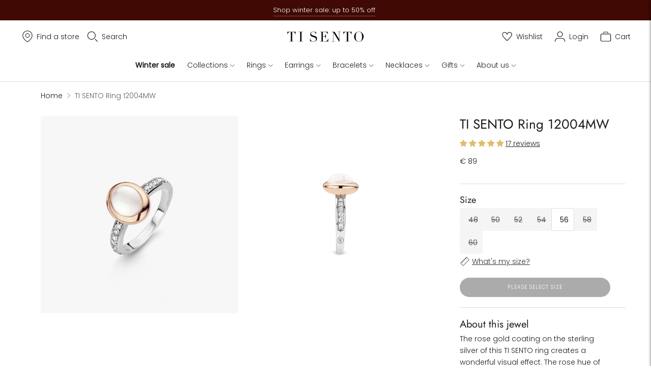

--- FILE ---
content_type: text/javascript; charset=utf-8
request_url: https://www.tisento-milano.com/products/ti-sento-milano-ring-12004mw.js
body_size: 1123
content:
{"id":899475013689,"title":"TI SENTO Ring 12004MW","handle":"ti-sento-milano-ring-12004mw","description":"\u003cp\u003eThe  rose gold coating on the sterling silver of this TI SENTO  ring creates a wonderful visual effect. The rose hue of the gold coating combined with the milk-white crystal offers a delicate display of soft colours. The ring features an oval crystal at its centrepiece, which has been placed in a rose gold bezel setting. This ring can be complemented by other items of jewellery with the same colthe accents to create a subtle, yet stylish jewellery set. For example, wear this ring with a pair of TI SENTO matching earrings.\n\u003c\/p\u003e","published_at":"2020-02-18T09:41:53+01:00","created_at":"2018-05-23T23:14:36+02:00","vendor":"TI SENTO - Milano","type":"Ring","tags":["Category:Mix \u0026 Match","Category:Pearl ring","Category:Ring","Category:Stackable rings","Collection:Structures","CollectionName:Structures","Colour filter:Pearl","Colour filter:White","Colour:Mother of pearl","Indicator:UV","Margin:Low","Material:Silver rose gold plated","Price:€ 50 - € 100","Season:AW15","Size:56","Stone type:Mother of pearl"],"price":8900,"price_min":8900,"price_max":8900,"available":true,"price_varies":false,"compare_at_price":null,"compare_at_price_min":0,"compare_at_price_max":0,"compare_at_price_varies":false,"variants":[{"id":19014409551929,"title":"48","option1":"48","option2":null,"option3":null,"sku":"12004MW\/48","requires_shipping":true,"taxable":true,"featured_image":null,"available":false,"name":"TI SENTO Ring 12004MW - 48","public_title":"48","options":["48"],"price":8900,"weight":4,"compare_at_price":null,"inventory_management":"shopify","barcode":"8717828208359","quantity_rule":{"min":1,"max":null,"increment":1},"quantity_price_breaks":[],"requires_selling_plan":false,"selling_plan_allocations":[]},{"id":8843550588985,"title":"50","option1":"50","option2":null,"option3":null,"sku":"12004MW\/50","requires_shipping":true,"taxable":true,"featured_image":null,"available":false,"name":"TI SENTO Ring 12004MW - 50","public_title":"50","options":["50"],"price":8900,"weight":5,"compare_at_price":null,"inventory_management":"shopify","barcode":"8717828159866","quantity_rule":{"min":1,"max":null,"increment":1},"quantity_price_breaks":[],"requires_selling_plan":false,"selling_plan_allocations":[]},{"id":8843550654521,"title":"52","option1":"52","option2":null,"option3":null,"sku":"12004MW\/52","requires_shipping":true,"taxable":true,"featured_image":null,"available":false,"name":"TI SENTO Ring 12004MW - 52","public_title":"52","options":["52"],"price":8900,"weight":5,"compare_at_price":null,"inventory_management":"shopify","barcode":"8717828159873","quantity_rule":{"min":1,"max":null,"increment":1},"quantity_price_breaks":[],"requires_selling_plan":false,"selling_plan_allocations":[]},{"id":8843550720057,"title":"54","option1":"54","option2":null,"option3":null,"sku":"12004MW\/54","requires_shipping":true,"taxable":true,"featured_image":null,"available":false,"name":"TI SENTO Ring 12004MW - 54","public_title":"54","options":["54"],"price":8900,"weight":5,"compare_at_price":null,"inventory_management":"shopify","barcode":"8717828159880","quantity_rule":{"min":1,"max":null,"increment":1},"quantity_price_breaks":[],"requires_selling_plan":false,"selling_plan_allocations":[]},{"id":8843550785593,"title":"56","option1":"56","option2":null,"option3":null,"sku":"12004MW\/56","requires_shipping":true,"taxable":true,"featured_image":null,"available":true,"name":"TI SENTO Ring 12004MW - 56","public_title":"56","options":["56"],"price":8900,"weight":5,"compare_at_price":null,"inventory_management":"shopify","barcode":"8717828156964","quantity_rule":{"min":1,"max":null,"increment":1},"quantity_price_breaks":[],"requires_selling_plan":false,"selling_plan_allocations":[]},{"id":8843550851129,"title":"58","option1":"58","option2":null,"option3":null,"sku":"12004MW\/58","requires_shipping":true,"taxable":true,"featured_image":null,"available":false,"name":"TI SENTO Ring 12004MW - 58","public_title":"58","options":["58"],"price":8900,"weight":5,"compare_at_price":null,"inventory_management":"shopify","barcode":"8717828159897","quantity_rule":{"min":1,"max":null,"increment":1},"quantity_price_breaks":[],"requires_selling_plan":false,"selling_plan_allocations":[]},{"id":8843550916665,"title":"60","option1":"60","option2":null,"option3":null,"sku":"12004MW\/60","requires_shipping":true,"taxable":true,"featured_image":null,"available":false,"name":"TI SENTO Ring 12004MW - 60","public_title":"60","options":["60"],"price":8900,"weight":6,"compare_at_price":null,"inventory_management":"shopify","barcode":"8717828159903","quantity_rule":{"min":1,"max":null,"increment":1},"quantity_price_breaks":[],"requires_selling_plan":false,"selling_plan_allocations":[]}],"images":["\/\/cdn.shopify.com\/s\/files\/1\/0069\/3288\/9657\/products\/12004MW_cececc16-5baf-44f6-b563-020aa6265741.png?v=1654771642","\/\/cdn.shopify.com\/s\/files\/1\/0069\/3288\/9657\/products\/12004MW_2_7f04d10d-ad2e-4c58-a40e-91e509250aac.png?v=1654771642","\/\/cdn.shopify.com\/s\/files\/1\/0069\/3288\/9657\/products\/12004MW_3_fbc94a59-c302-4f57-b54c-fe2451d32adf.png?v=1654771642"],"featured_image":"\/\/cdn.shopify.com\/s\/files\/1\/0069\/3288\/9657\/products\/12004MW_cececc16-5baf-44f6-b563-020aa6265741.png?v=1654771642","options":[{"name":"Size","position":1,"values":["48","50","52","54","56","58","60"]}],"url":"\/products\/ti-sento-milano-ring-12004mw","media":[{"alt":null,"id":22139699462201,"position":1,"preview_image":{"aspect_ratio":1.0,"height":1528,"width":1528,"src":"https:\/\/cdn.shopify.com\/s\/files\/1\/0069\/3288\/9657\/products\/12004MW_cececc16-5baf-44f6-b563-020aa6265741.png?v=1654771642"},"aspect_ratio":1.0,"height":1528,"media_type":"image","src":"https:\/\/cdn.shopify.com\/s\/files\/1\/0069\/3288\/9657\/products\/12004MW_cececc16-5baf-44f6-b563-020aa6265741.png?v=1654771642","width":1528},{"alt":"[product_link_hover]","id":22139699429433,"position":2,"preview_image":{"aspect_ratio":1.0,"height":1528,"width":1528,"src":"https:\/\/cdn.shopify.com\/s\/files\/1\/0069\/3288\/9657\/products\/12004MW_2_7f04d10d-ad2e-4c58-a40e-91e509250aac.png?v=1654771642"},"aspect_ratio":1.0,"height":1528,"media_type":"image","src":"https:\/\/cdn.shopify.com\/s\/files\/1\/0069\/3288\/9657\/products\/12004MW_2_7f04d10d-ad2e-4c58-a40e-91e509250aac.png?v=1654771642","width":1528},{"alt":null,"id":22139699494969,"position":3,"preview_image":{"aspect_ratio":1.0,"height":1528,"width":1528,"src":"https:\/\/cdn.shopify.com\/s\/files\/1\/0069\/3288\/9657\/products\/12004MW_3_fbc94a59-c302-4f57-b54c-fe2451d32adf.png?v=1654771642"},"aspect_ratio":1.0,"height":1528,"media_type":"image","src":"https:\/\/cdn.shopify.com\/s\/files\/1\/0069\/3288\/9657\/products\/12004MW_3_fbc94a59-c302-4f57-b54c-fe2451d32adf.png?v=1654771642","width":1528}],"requires_selling_plan":false,"selling_plan_groups":[]}

--- FILE ---
content_type: text/javascript
request_url: https://www.tisento-milano.com/cdn/shop/t/138/assets/flowbox.js?v=6797535201692749221768228864
body_size: 1697
content:
window.flowboxPromotions={init(){$(".js-flowbox-section").each((index,value)=>{const key=$(value).data("key"),id=$(value).data("id"),locales=$(value).data("locale");console.log(key),console.log(id),console.log(locales),window.flowbox("init",{container:id,key,locale:locales})})}},window.collectionflowboxPromotions={init(){$(".collection-flowbox-section").each((index,value)=>{const key=$(value).data("key"),id=$(value).data("id"),locales=$(value).data("locale"),tags=$(value).data("tags"),operator=$(value).data("tagoperator");console.log(key),console.log(tags),console.log(operator),window.flowbox("init",{container:id,key,locale:locales,tags:[tags],tagsOperator:operator})})}},window.productflowboxPromotions={init(){$(".product-flowbox-sections").each((index,value)=>{const key=$(value).data("key"),id=$(value).data("id"),locales=$(value).data("locale"),product=$(value).data("product");window.flowbox("init",{container:id,key,locale:locales,productId:product})})}},window.productCollectionflowboxPromotions={init(){$(".product-flowbox-section").each((index,value)=>{const key=$(value).data("key"),id=$(value).data("id"),locales=$(value).data("locale"),tags=$(value).data("tags");window.flowbox("init",{container:id,key,locale:locales,tags:[tags]})})}},window.productFlowboxImage={init(){$(".product-flowbox-section").each((index,value)=>{const key=$(value).data("key"),variantid=$(value).data("product"),length=$(value).data("product-length"),name=$(value).data("product-name"),like=$(value).data("product-like"),psocial=$(value).data("product-social");var urlz="https://gateway.getflowbox.com/public/feed/"+key+"?productId="+variantid;$.ajax({type:"GET",dataType:"json",url:urlz,success:function(data){var product_image="",product_image_modal="",social="",data_length=data.posts.length,heart='<svg width="24" height="24" xmlns="http://www.w3.org/2000/svg " fill-rule="evenodd" clip-rule="evenodd"><path d="M12 21.593c-5.63-5.539-11-10.297-11-14.402 0-3.791 3.068-5.191 5.281-5.191 1.312 0 4.151.501 5.719 4.457 1.59-3.968 4.464-4.447 5.726-4.447 2.54 0 5.274 1.621 5.274 5.181 0 4.069-5.136 8.625-11 14.402m5.726-20.583c-2.203 0-4.446 1.042-5.726 3.238-1.285-2.206-3.522-3.248-5.719-3.248-3.183 0-6.281 2.187-6.281 6.191 0 4.661 5.571 9.429 12 15.809 6.43-6.38 12-11.148 12-15.809 0-4.011-3.095-6.181-6.274-6.181 "/></svg>';if(data_length>=length)for(i=0;i<length;i++)psocial==!0&&(data.posts[i].sourceName=="facebook"?social='<svg xmlns="http://www.w3.org/2000/svg " width="24" height="24" viewBox="0 0 24 24"><path d="M12 0c-6.627 0-12 5.373-12 12s5.373 12 12 12 12-5.373 12-12-5.373-12-12-12zm3 8h-1.35c-.538 0-.65.221-.65.778v1.222h2l-.209 2h-1.791v7h-3v-7h-2v-2h2v-2.308c0-1.769.931-2.692 3.029-2.692h1.971v3z "/></svg>':social='<svg xmlns="http://www.w3.org/2000/svg " width="24" height="24" viewBox="0 0 24 24"><path d="M12 2.163c3.204 0 3.584.012 4.85.07 3.252.148 4.771 1.691 4.919 4.919.058 1.265.069 1.645.069 4.849 0 3.205-.012 3.584-.069 4.849-.149 3.225-1.664 4.771-4.919 4.919-1.266.058-1.644.07-4.85.07-3.204 0-3.584-.012-4.849-.07-3.26-.149-4.771-1.699-4.919-4.92-.058-1.265-.07-1.644-.07-4.849 0-3.204.013-3.583.07-4.849.149-3.227 1.664-4.771 4.919-4.919 1.266-.057 1.645-.069 4.849-.069zm0-2.163c-3.259 0-3.667.014-4.947.072-4.358.2-6.78 2.618-6.98 6.98-.059 1.281-.073 1.689-.073 4.948 0 3.259.014 3.668.072 4.948.2 4.358 2.618 6.78 6.98 6.98 1.281.058 1.689.072 4.948.072 3.259 0 3.668-.014 4.948-.072 4.354-.2 6.782-2.618 6.979-6.98.059-1.28.073-1.689.073-4.948 0-3.259-.014-3.667-.072-4.947-.196-4.354-2.617-6.78-6.979-6.98-1.281-.059-1.69-.073-4.949-.073zm0 5.838c-3.403 0-6.162 2.759-6.162 6.162s2.759 6.163 6.162 6.163 6.162-2.759 6.162-6.163c0-3.403-2.759-6.162-6.162-6.162zm0 10.162c-2.209 0-4-1.79-4-4 0-2.209 1.791-4 4-4s4 1.791 4 4c0 2.21-1.791 4-4 4zm6.406-11.845c-.796 0-1.441.645-1.441 1.44s.645 1.44 1.441 1.44c.795 0 1.439-.645 1.439-1.44s-.644-1.44-1.439-1.44z "/></svg>'),product_image+=' <li class="product__media-item grid__item slider__slide" data-media-id="template--14698649125038__main-'+i+'"><modal-opener class="product__modal-opener product__modal-opener--image no-js-hidden " data-modal="#ProductModal-template--14698649125038__main "><button id="ProductThumbnail-3 " class="product__media-toggle" type="button" aria-haspopup="dialog" data-media-id="'+i+'"><span class="product__media-icon motion-reduce product__media-icon--image "><svg aria-hidden="true" focusable="false" role="presentation" class="icon icon-plus" width="19" height="19" viewBox="0 0 19 19" fill="none" xmlns="http://www.w3.org/2000/svg "><path fill-rule="evenodd" clip-rule="evenodd " d="M4.66724 7.93978C4.66655 7.66364 4.88984 7.43922 5.16598 7.43853L10.6996 7.42464C10.9758 7.42395 11.2002 7.64724 11.2009 7.92339C11.2016 8.19953 10.9783 8.42395 10.7021 8.42464L5.16849 8.43852C4.89235 8.43922 4.66793 8.21592 4.66724 7.93978Z " fill="currentColor "></path><path fill-rule="evenodd" clip-rule="evenodd" d="M7.92576 4.66463C8.2019 4.66394 8.42632 4.88723 8.42702 5.16337L8.4409 10.697C8.44159 10.9732 8.2183 11.1976 7.94215 11.1983C7.66601 11.199 7.44159 10.9757 7.4409 10.6995L7.42702 5.16588C7.42633 4.88974 7.64962 4.66532 7.92576 4.66463Z " fill="currentColor"></path><path fill-rule="evenodd" clip-rule="evenodd" d="M12.8324 3.03011C10.1255 0.323296 5.73693 0.323296 3.03011 3.03011C0.323296 5.73693 0.323296 10.1256 3.03011 12.8324C5.73693 15.5392 10.1255 15.5392 12.8324 12.8324C15.5392 10.1256 15.5392 5.73693 12.8324 3.03011ZM2.32301 2.32301C5.42035 -0.774336 10.4421 -0.774336 13.5395 2.32301C16.6101 5.39361 16.6366 10.3556 13.619 13.4588L18.2473 18.0871C18.4426 18.2824 18.4426 18.599 18.2473 18.7943C18.0521 18.9895 17.7355 18.9895 17.5402 18.7943L12.8778 14.1318C9.76383 16.6223 5.20839 16.4249 2.32301 13.5395C-0.774335 10.4421 -0.774335 5.42035 2.32301 2.32301Z " fill="currentColor"></path></svg><span class="visually-hidden">Load media in gallery viewer, test product 1</span></span><div class="product__media media " style="padding-top: 75.0%;" tabindex="-1"><img src="'+data.posts[i].thumbnail.url+'" sizes="(min-width: 1200px) calc((1200px - 10rem) / 2), (min-width: 750px) calc((100vw - 11.5rem) / 2), calc(100vw - 4rem)" loading="lazy" alt="">',product_image+='<div class="gallery-details"><div class="gallery-details-info">',product_image+='<div class="gallery-left">'+social+" "+data.posts[i].userName+"</div>",like==!0&&(product_image+='<div class="gallery-right">'+heart+" "+data.posts[i].likes+"</div>"),product_image+="</div></div></div></button></modal-opener></li>",product_image_modal+='<img sizes="(min-width: 750px) calc(100vw - 12rem), 100vw" src="'+data.posts[i].imageUrl+'" alt="test product 1" loading="lazy" width="1100" height="825" data-media-id="'+i+'">';else for(i=0;i<data_length;i++)psocial==!0&&(data.posts[i].sourceName=="facebook"?social='<svg xmlns="http://www.w3.org/2000/svg " width="24" height="24" viewBox="0 0 24 24"><path d="M12 0c-6.627 0-12 5.373-12 12s5.373 12 12 12 12-5.373 12-12-5.373-12-12-12zm3 8h-1.35c-.538 0-.65.221-.65.778v1.222h2l-.209 2h-1.791v7h-3v-7h-2v-2h2v-2.308c0-1.769.931-2.692 3.029-2.692h1.971v3z "/></svg>':social='<svg xmlns="http://www.w3.org/2000/svg " width="24" height="24" viewBox="0 0 24 24"><path d="M12 2.163c3.204 0 3.584.012 4.85.07 3.252.148 4.771 1.691 4.919 4.919.058 1.265.069 1.645.069 4.849 0 3.205-.012 3.584-.069 4.849-.149 3.225-1.664 4.771-4.919 4.919-1.266.058-1.644.07-4.85.07-3.204 0-3.584-.012-4.849-.07-3.26-.149-4.771-1.699-4.919-4.92-.058-1.265-.07-1.644-.07-4.849 0-3.204.013-3.583.07-4.849.149-3.227 1.664-4.771 4.919-4.919 1.266-.057 1.645-.069 4.849-.069zm0-2.163c-3.259 0-3.667.014-4.947.072-4.358.2-6.78 2.618-6.98 6.98-.059 1.281-.073 1.689-.073 4.948 0 3.259.014 3.668.072 4.948.2 4.358 2.618 6.78 6.98 6.98 1.281.058 1.689.072 4.948.072 3.259 0 3.668-.014 4.948-.072 4.354-.2 6.782-2.618 6.979-6.98.059-1.28.073-1.689.073-4.948 0-3.259-.014-3.667-.072-4.947-.196-4.354-2.617-6.78-6.979-6.98-1.281-.059-1.69-.073-4.949-.073zm0 5.838c-3.403 0-6.162 2.759-6.162 6.162s2.759 6.163 6.162 6.163 6.162-2.759 6.162-6.163c0-3.403-2.759-6.162-6.162-6.162zm0 10.162c-2.209 0-4-1.79-4-4 0-2.209 1.791-4 4-4s4 1.791 4 4c0 2.21-1.791 4-4 4zm6.406-11.845c-.796 0-1.441.645-1.441 1.44s.645 1.44 1.441 1.44c.795 0 1.439-.645 1.439-1.44s-.644-1.44-1.439-1.44z "/></svg>'),product_image+=' <li class="product__media-item grid__item slider__slide " data-media-id="template--14698649125038__main-'+i+'"><modal-opener class="product__modal-opener product__modal-opener--image no-js-hidden " data-modal="#ProductModal-template--14698649125038__main "><button id="ProductThumbnail-3" class="product__media-toggle" type="button" aria-haspopup="dialog" data-media-id="'+i+'"><span class="product__media-icon motion-reduce product__media-icon--image "><svg aria-hidden="true " focusable="false " role="presentation " class="icon icon-plus" width="19" height="19" viewBox="0 0 19 19" fill="none" xmlns="http://www.w3.org/2000/svg "><path fill-rule="evenodd" clip-rule="evenodd" d="M4.66724 7.93978C4.66655 7.66364 4.88984 7.43922 5.16598 7.43853L10.6996 7.42464C10.9758 7.42395 11.2002 7.64724 11.2009 7.92339C11.2016 8.19953 10.9783 8.42395 10.7021 8.42464L5.16849 8.43852C4.89235 8.43922 4.66793 8.21592 4.66724 7.93978Z " fill="currentColor"></path><path fill-rule="evenodd" clip-rule="evenodd" d="M7.92576 4.66463C8.2019 4.66394 8.42632 4.88723 8.42702 5.16337L8.4409 10.697C8.44159 10.9732 8.2183 11.1976 7.94215 11.1983C7.66601 11.199 7.44159 10.9757 7.4409 10.6995L7.42702 5.16588C7.42633 4.88974 7.64962 4.66532 7.92576 4.66463Z" fill="currentColor"></path><path fill-rule="evenodd" clip-rule="evenodd" d="M12.8324 3.03011C10.1255 0.323296 5.73693 0.323296 3.03011 3.03011C0.323296 5.73693 0.323296 10.1256 3.03011 12.8324C5.73693 15.5392 10.1255 15.5392 12.8324 12.8324C15.5392 10.1256 15.5392 5.73693 12.8324 3.03011ZM2.32301 2.32301C5.42035 -0.774336 10.4421 -0.774336 13.5395 2.32301C16.6101 5.39361 16.6366 10.3556 13.619 13.4588L18.2473 18.0871C18.4426 18.2824 18.4426 18.599 18.2473 18.7943C18.0521 18.9895 17.7355 18.9895 17.5402 18.7943L12.8778 14.1318C9.76383 16.6223 5.20839 16.4249 2.32301 13.5395C-0.774335 10.4421 -0.774335 5.42035 2.32301 2.32301Z" fill="currentColor"></path></svg><span class="visually-hidden">Load media in gallery viewer, test product 1</span></span><div class="product__media media" style="padding-top: 75.0%;" tabindex="-1"><img src="'+data.posts[i].thumbnail.url+'" sizes="(min-width: 1200px) calc((1200px - 10rem) / 2), (min-width: 750px) calc((100vw - 11.5rem) / 2), calc(100vw - 4rem)" loading="lazy" alt=""> ',product_image+='<div class="gallery-details"><div class="gallery-details-info">',product_image+='<div class="gallery-left">'+social+" "+data.posts[i].userName+"</div>",like==!0&&(product_image+='<div class="gallery-right">'+heart+" "+data.posts[i].likes+"</div>"),product_image+="</div></div></div></button></modal-opener></li>",product_image_modal+='<img sizes="(min-width: 750px) calc(100vw - 12rem), 100vw" src="'+data.posts[i].imageUrl+'" alt="test product 1" loading="lazy" width="1100" height="825" data-media-id="'+i+'">';$(".product__media-list").append(product_image),$(".product-media-modal__content").append(product_image_modal)}})})}},$(()=>{window.flowboxPromotions.init(),window.collectionflowboxPromotions.init(),window.productflowboxPromotions.init(),window.productCollectionflowboxPromotions.init(),window.productFlowboxImage.init(),$(".slider-mobile-gutter .slider-button").removeAttr("disabled")}),$(document).on("shopify:section:load",function(e){var $parentSection=$("#shopify-section-"+e.detail.sectionId);$parentSection.hasClass("flowbox-section")&&window.flowboxPromotions.init(),$parentSection.hasClass("collectionflowbox-section")&&window.collectionflowboxPromotions.init(),$parentSection.hasClass("productFlowbox-section")&&(window.productflowboxPromotions.init(),window.productCollectionflowboxPromotions.init(),window.productFlowboxImage.init())});
//# sourceMappingURL=/cdn/shop/t/138/assets/flowbox.js.map?v=6797535201692749221768228864
